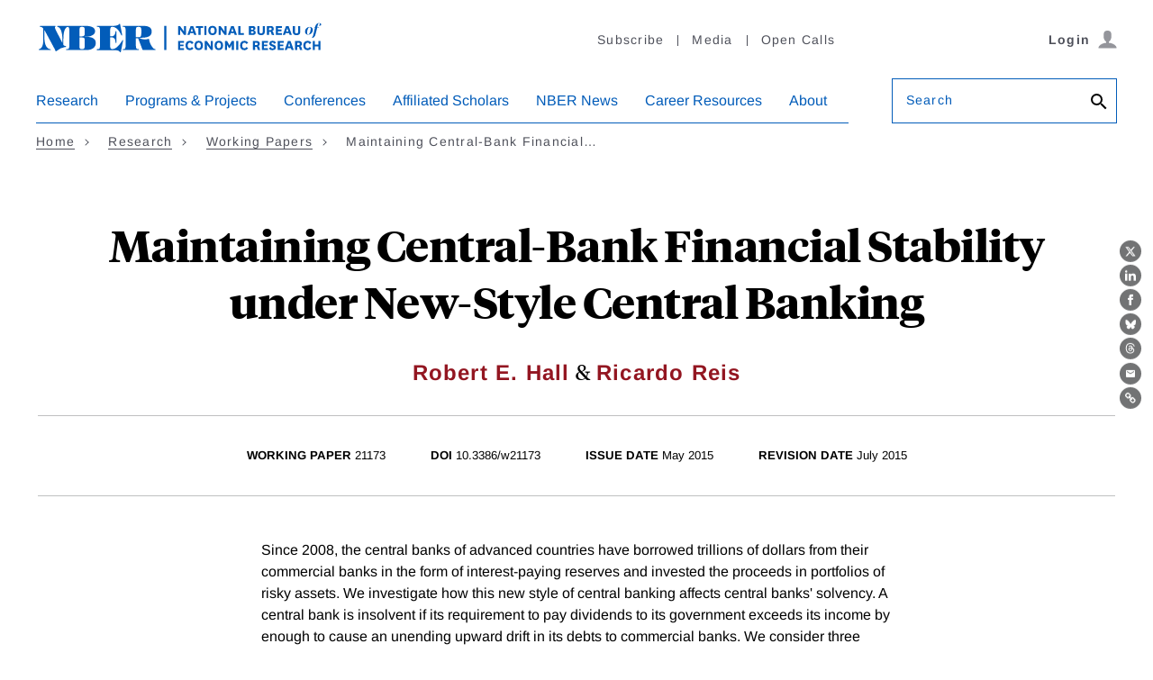

--- FILE ---
content_type: text/html; charset=UTF-8
request_url: https://www.nber.org/api/v1/auth/74585
body_size: -1288
content:
<div class="gate-band">
  <div class="gate-band__inner">
        <div class="gate-band__links">
                    <a href="https://www.nber.org/system/files/working_papers/w21173/w21173.pdf" class="btn btn--primary btn--black" aria-label="Download the PDF for Maintaining Central-Bank Financial Stability under New-Style Central Banking">Download a PDF</a>
          </div>
          <a href="/subscribe">Information on access</a>
      </div>
</div>
